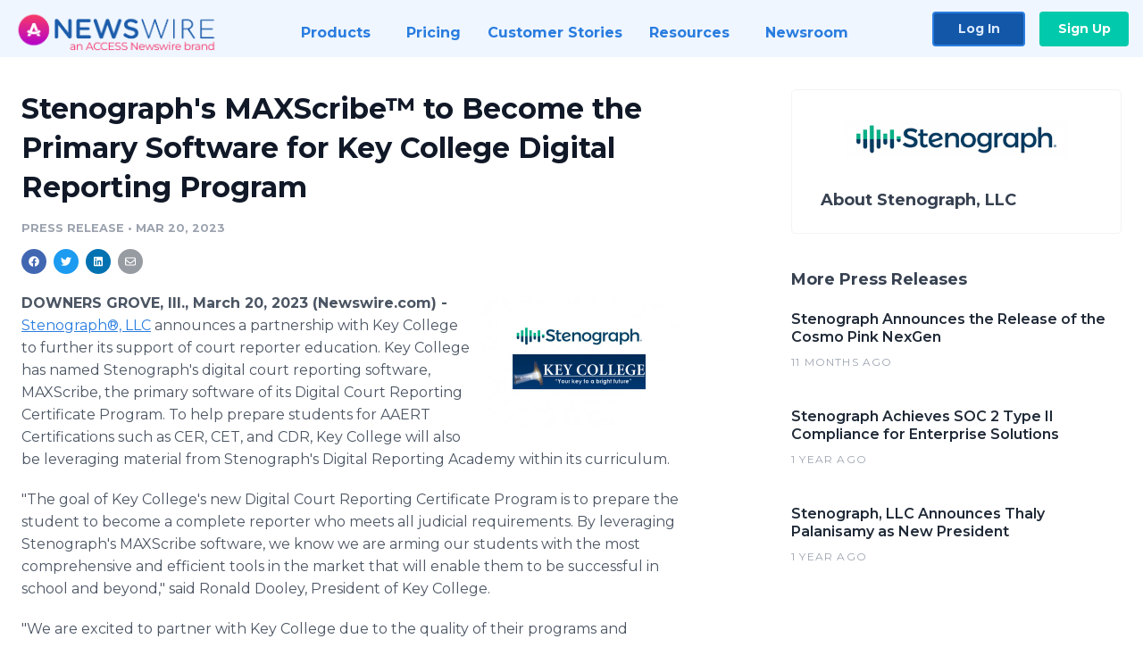

--- FILE ---
content_type: text/css
request_url: https://cdn.nwe.io/assets_v3/css/components/related-prs.css?id=6740cc11aaae4a2d46abbc54b572855b
body_size: -180
content:
.related-prs{display:flex;flex-direction:column}.related-prs__item{margin:14px 14px 14px 0}.related-prs__link,.related-prs__link:hover{text-decoration:none}.related-prs__link:hover .related-prs__title{color:var(--brand-color-link-hover)}.related-prs__title{color:var(--gray-800);font-size:16px;font-weight:600;line-height:20px}.related-prs__line{display:block;margin:7px 0;width:100%}.related-prs__date{color:var(--gray-400);font-size:12px;font-weight:700;letter-spacing:.1em;margin:10px 0 16px;text-transform:uppercase}.related-prs__summary{color:var(--gray-600);font-size:14px;line-height:24px;margin-bottom:0}
